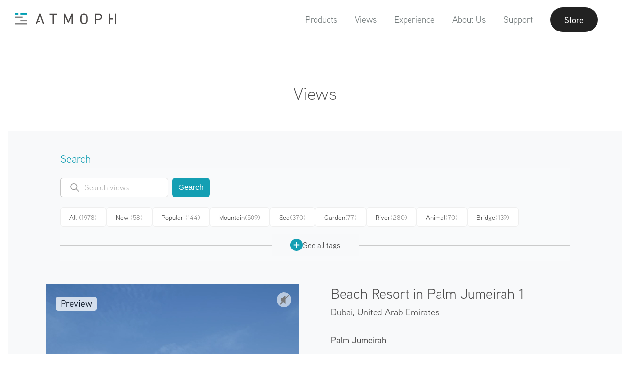

--- FILE ---
content_type: text/html; charset=utf-8
request_url: https://atmoph.com/en/views/pages/beach_resort_in_palm_jumeirah_1
body_size: 80093
content:
<!DOCTYPE html>
<html lang="en" class="">
  <head>
    <meta charset="utf-8" />
    <meta id="viewport" name="viewport" content="width=device-width,initial-scale=1" />
    <title>Beach Resort in Palm Jumeirah 1, Dubai | Atmoph Window</title>
    <link rel="canonical" href="https://atmoph.com/en/views/pages/beach_resort_in_palm_jumeirah_1" />
    <link rel="alternate" hreflang="en" href="https://atmoph.com/en/views/pages/beach_resort_in_palm_jumeirah_1" />
    <link rel="alternate" hreflang="ja" href="https://atmoph.com/ja/views/pages/beach_resort_in_palm_jumeirah_1" />
    <link rel="alternate" hreflang="zh-tw" href="https://atmoph.com/zhtw/views/pages/beach_resort_in_palm_jumeirah_1" />
    <link rel="alternate" hreflang="ko" href="https://atmoph.com/kr/views/pages/beach_resort_in_palm_jumeirah_1" />
    <link rel="alternate" hreflang="x-default" href="https://atmoph.com/views/pages/beach_resort_in_palm_jumeirah_1" />
    <meta name="description" content="Palm Jumeirah is a man-made island in the shape of a palm tree floating off the coast of Dubai. The 16 branches that extend from the central trunk are lined with elegant luxury villas, while the Crescent, the outer edge island which surrounds the palm tree, is home to a cluster of five-star hotels with extensive grounds. This is a major resort island that continues to evolve day by day, with gorgeous new spots opening one after another, including the world&#39;s largest fountain, the Palm Fountain, and the world&#39;s highest infinity pool, 200 meters above the ground. / A view from Atmoph Window - Beach Resort in Palm Jumeirah 1 （Dubai, United Arab Emirates）" />
    <meta name="format-detection" content="telephone=no">
    <meta property="og:url" content="https://atmoph.com/en/views/pages/beach_resort_in_palm_jumeirah_1" />
    <meta property="og:image" content="https://webres-atmoph.global.ssl.fastly.net/view_store/views/be/beach_resort_in_palm_jumeirah_1_og.jpg" />
    <meta property="og:title" content="Beach Resort in Palm Jumeirah 1, Dubai | Atmoph Window" />
    <meta property="og:description" content="Palm Jumeirah is a man-made island in the shape of a palm tree floating off the coast of Dubai. The 16 branches that extend from the central trunk are lined with elegant luxury villas, while the Crescent, the outer edge island which surrounds the palm tree, is home to a cluster of five-star hotels with extensive grounds. This is a major resort island that continues to evolve day by day, with gorgeous new spots opening one after another, including the world&#39;s largest fountain, the Palm Fountain, and the world&#39;s highest infinity pool, 200 meters above the ground. / A view from Atmoph Window - Beach Resort in Palm Jumeirah 1 （Dubai, United Arab Emirates）" />
    <meta property="og:type" content="website" />
    <meta property="og:site_name" content="Atmoph Window" />
    <meta name="facebook-domain-verification" content="trq1xjk9cf1zx2xkg9ajwe7gc0shvw" />
    <meta name="twitter:card" content="summary_large_image">
    <meta name="twitter:site" content="@atmoph" />
    <meta name="twitter:title" content="Beach Resort in Palm Jumeirah 1, Dubai | Atmoph Window" />
    <meta name="twitter:description" content="Palm Jumeirah is a man-made island in the shape of a palm tree floating off the coast of Dubai. The 16 branches that extend from the central trunk are lined with elegant luxury villas, while the Crescent, the outer edge island which surrounds the palm tree, is home to a cluster of five-star hotels with extensive grounds. This is a major resort island that continues to evolve day by day, with gorgeous new spots opening one after another, including the world&#39;s largest fountain, the Palm Fountain, and the world&#39;s highest infinity pool, 200 meters above the ground. / A view from Atmoph Window - Beach Resort in Palm Jumeirah 1 （Dubai, United Arab Emirates）" />
    <meta name="twitter:image" content="https://webres-atmoph.global.ssl.fastly.net/view_store/views/be/beach_resort_in_palm_jumeirah_1_og.jpg" />
    <link rel="apple-touch-icon" sizes="180x180" href="https://webres-atmoph.global.ssl.fastly.net/logo/app_icon_atmoph.png">
    <script src="//use.typekit.net/doj0qad.js"></script>
    <script>try{Typekit.load();}catch(e){}</script>
    <link rel="stylesheet" media="all" href="/assets/application-71c5079b195e5922bbc933ac142e158f8820f878d20f92bc9acfdea7dcc2b3dd.css" data-turbolinks-track="true" />
    <meta name="csrf-param" content="authenticity_token" />
<meta name="csrf-token" content="nQlXCvGm2fz/TA0Zfty876RZBMfRFnBsR3GFZFGTrr5whSNiCFVWzPJoRYbvZCSMjPycI+Zb8SSh7eiTcWwMDQ==" />
    <link rel="shortcut icon" type="image/x-icon" href="/assets/favicon-b7892bd81d177f01332420a481c1b74cf931822a54c79338b5716faa8f9e30a9.ico" />
    <!-- Google Tag Manager -->
    <script>(function(w,d,s,l,i){w[l]=w[l]||[];w[l].push({'gtm.start':
      new Date().getTime(),event:'gtm.js'});var f=d.getElementsByTagName(s)[0],
        j=d.createElement(s),dl=l!='dataLayer'?'&l='+l:'';j.async=true;j.src=
        'https://www.googletagmanager.com/gtm.js?id='+i+dl;f.parentNode.insertBefore(j,f);
    })(window,document,'script','dataLayer','GTM-5WB2NJN');</script>
    <!-- End Google Tag Manager -->
  </head>
  <body id="" class="single-byte en">
    <!-- Google Tag Manager (noscript) -->
    <noscript>
      <iframe src="https://www.googletagmanager.com/ns.html?id=GTM-5WB2NJN"
        height="0" width="0" style="display:none;visibility:hidden"></iframe>
    </noscript>
    <!-- End Google Tag Manager (noscript) -->
    <div class="l-frame">
    <svg xmlns="http://www.w3.org/2000/svg" style="position: absolute; width: 0; height: 0; visibility:hidden;" width="0" height="0"><defs/><symbol id="icon_4k" viewbox="0 0 80 50"><title>4k</title><g id="design"><path class="cls-1" d="M33.83 31.31v2.76h-1.74v-2.76h-6.94v-1.59l6.28-13.05h1.88L27 29.72h5.06v-4.94h1.74v4.94H36v1.59zM50.52 34.07l-5.3-9.26-3.67 4.4v4.86h-1.86v-17.4h1.86v10l8.12-10h2.27l-5.48 6.72 6.26 10.68z"/><path class="cls-1" d="M58.1 40.9H21.9a5.51 5.51 0 0 1-5.5-5.5V14.6a5.51 5.51 0 0 1 5.5-5.5h36.2a5.51 5.51 0 0 1 5.5 5.5v20.8a5.51 5.51 0 0 1-5.5 5.5zM21.9 10.1a4.5 4.5 0 0 0-4.5 4.5v20.8a4.5 4.5 0 0 0 4.5 4.5h36.2a4.5 4.5 0 0 0 4.5-4.5V14.6a4.5 4.5 0 0 0-4.5-4.5z"/></g></symbol><symbol id="icon_arrow_down" viewbox="0 0 23 21"><path id="pin_openarrow.svg" class="st0" d="M11.5 21L0 9.8l1.3-1.4 10.2 9.9 10.2-9.9L23 9.8 11.5 21zm0-8.4L0 1.4 1.3 0l10.2 9.9L21.7 0 23 1.4 11.5 12.6z"/></symbol><symbol id="icon_button" viewbox="0 0 45 64"><path id="pic_iftttbutton.svg" class="st0" d="M6.7 61.3H1.3c-.7 0-1.3.6-1.3 1.4 0 .7.6 1.3 1.3 1.3h42.4c.7 0 1.3-.6 1.3-1.3 0-.7-.5-1.4-1.3-1.4h-37zm30.9-31.7c0-.7-.6-1.3-1.3-1.3H8.7c-.7 0-1.3.6-1.3 1.3v20c0 .4-.3.7-.6.7H1.3c-.7 0-1.3.6-1.3 1.3 0 .7.6 1.3 1.3 1.3h42.4c.7 0 1.3-.6 1.3-1.3s-.6-1.3-1.3-1.3h-5.4c-.4 0-.7-.3-.7-.7v-20zM10.7 50.3c-.4 0-.7-.3-.7-.7V31.7c0-.4.3-.7.6-.7h23.7c.4 0 .7.3.7.7v17.9c0 .4-.3.7-.6.7H10.7zm10.5-49V18c0 .1-.1.3-.2.3s-.2 0-.2-.1l-6.9-7c-.5-.5-1.3-.5-1.9 0-.5.5-.5 1.4 0 1.9l9.6 9.8c.5.5 1.3.5 1.9 0l9.6-9.8c.5-.5.5-1.4 0-1.9s-1.3-.5-1.9 0l-6.9 7c-.1.1-.3.1-.4 0-.1-.1-.1-.2-.1-.2V1.3C23.7.6 23.1 0 22.4.1c-.7 0-1.2.5-1.2 1.2z"/></symbol><symbol id="icon_calendar" viewbox="0 0 80 50"><title>calendar</title><g id="design"><path class="cls-1" d="M35.25 10.5V5.57c-.2-.5.31-.9 1-.95.7 0 1.26.43 1.06.95v4.93c.2.53-.36.95-1.06.95-.7-.06-1.25-.45-1-.95zm7.93.94c.7 0 1.26-.42 1.06-.95V5.57c.2-.52-.36-.95-1.06-.95-.64 0-1.15.45-.95.95v4.93c-.23.5.3.89.94.94zm7 0c.7 0 1.26-.42 1.06-.95V5.57c.2-.52-.37-.95-1.06-.95-.64 0-1.15.45-.95.95v4.93c-.23.5.28.89.93.94zm-20.94 0c.7 0 1.26-.42 1.06-.95V5.57c.2-.52-.36-.95-1.06-.95-.64 0-1.14.45-.95.95v4.93c-.22.5.28.89.92.94zm7.13 23.26a5.28 5.28 0 0 0 6.83-.21 4.42 4.42 0 0 0 1.42-3.3 3.53 3.53 0 0 0-.76-2.28 3.43 3.43 0 0 0-2-1.21 3.35 3.35 0 0 0 1.09-5.54 4.37 4.37 0 0 0-3.33-1.33 5.16 5.16 0 0 0-2.19.46 3.71 3.71 0 0 0-1.52 1.25 5.81 5.81 0 0 0-.82 2.13l2.6.44a2.33 2.33 0 0 1 .62-1.46 1.68 1.68 0 0 1 1.23-.5 1.57 1.57 0 0 1 1.17.44 1.6 1.6 0 0 1 .44 1.18 1.77 1.77 0 0 1-.6 1.4 2.46 2.46 0 0 1-1.75.49L38.46 29a5.07 5.07 0 0 1 1.29-.21 1.82 1.82 0 0 1 1.39.62 2.4 2.4 0 0 1 .57 1.68 2.57 2.57 0 0 1-.6 1.79 2 2 0 0 1-2.85.11 2.56 2.56 0 0 1-.7-1.59l-2.73.33a4.49 4.49 0 0 0 1.54 2.97z"/><path class="cls-2" d="M51.93 40.11H28.1a2.4 2.4 0 0 1-2.4-2.4V18.62a2.4 2.4 0 0 1 2.4-2.4h23.83a2.4 2.4 0 0 1 2.4 2.4v19.09a2.4 2.4 0 0 1-2.4 2.4zM28.1 17a1.6 1.6 0 0 0-1.6 1.6v19.11a1.6 1.6 0 0 0 1.6 1.6h23.83a1.6 1.6 0 0 0 1.6-1.6V18.62a1.6 1.6 0 0 0-1.6-1.6z"/><path class="cls-2" d="M52.68 43.72H27.35a5.41 5.41 0 0 1-5.4-5.4v-26a5.41 5.41 0 0 1 5.4-5.4h.4v2.25a1.87 1.87 0 0 1-.23.77 1.72 1.72 0 0 0-.21.66 1.9 1.9 0 0 0 1.91 1.88 2.05 2.05 0 0 0 2.06-1.88 2.23 2.23 0 0 0-.16-.7 2.28 2.28 0 0 1-.17-.73V6.92h3.8v2.25a1.87 1.87 0 0 1-.23.77 1.72 1.72 0 0 0-.21.66 1.9 1.9 0 0 0 1.91 1.88 2.05 2.05 0 0 0 2.06-1.88 2.23 2.23 0 0 0-.16-.7 2.28 2.28 0 0 1-.17-.73V6.92h3.8v2.25a1.87 1.87 0 0 1-.23.77 1.72 1.72 0 0 0-.21.66 1.9 1.9 0 0 0 1.91 1.88 2.05 2.05 0 0 0 2.06-1.88 2.23 2.23 0 0 0-.16-.7 2.28 2.28 0 0 1-.17-.73V6.92h3.8v2.25a1.87 1.87 0 0 1-.23.77 1.72 1.72 0 0 0-.21.66 1.9 1.9 0 0 0 1.91 1.88 2.05 2.05 0 0 0 2.06-1.88 2.23 2.23 0 0 0-.16-.7 2.28 2.28 0 0 1-.17-.73V6.92h.73a5.41 5.41 0 0 1 5.4 5.4v26a5.41 5.41 0 0 1-5.4 5.4zm-25.73-36a4.61 4.61 0 0 0-4.2 4.58v26a4.61 4.61 0 0 0 4.6 4.6h25.33a4.61 4.61 0 0 0 4.6-4.6v-26a4.61 4.61 0 0 0-4.53-4.6v1.47a1.77 1.77 0 0 0 .12.47 2.87 2.87 0 0 1 .21 1 2.85 2.85 0 0 1-2.86 2.68 2.7 2.7 0 0 1-2.71-2.68 2.38 2.38 0 0 1 .29-1 1.49 1.49 0 0 0 .16-.43V7.72h-2.2v1.45a1.77 1.77 0 0 0 .12.47 2.87 2.87 0 0 1 .21 1 2.85 2.85 0 0 1-2.86 2.68 2.7 2.7 0 0 1-2.71-2.68 2.38 2.38 0 0 1 .29-1 1.49 1.49 0 0 0 .16-.43V7.72h-2.2v1.45a1.77 1.77 0 0 0 .12.47 2.87 2.87 0 0 1 .21 1 2.85 2.85 0 0 1-2.86 2.68 2.7 2.7 0 0 1-2.71-2.68 2.38 2.38 0 0 1 .29-1 1.49 1.49 0 0 0 .16-.43V7.72h-2.2v1.45a1.77 1.77 0 0 0 .12.47 2.87 2.87 0 0 1 .21 1 2.85 2.85 0 0 1-2.86 2.68 2.7 2.7 0 0 1-2.71-2.68 2.38 2.38 0 0 1 .29-1 1.49 1.49 0 0 0 .16-.43z"/></g></symbol><symbol id="icon_clock" viewbox="0 0 80 50"><title>clock</title><g id="design"><path class="cls-1" d="M40 6.64a18.15 18.15 0 1 0 18.17 18.15A18.17 18.17 0 0 0 40 6.64zm0 35.55a17.4 17.4 0 1 1 17.4-17.4A17.42 17.42 0 0 1 40 42.19zM47.7 20l-5.87 4a1.93 1.93 0 1 1-3.71.76 1.91 1.91 0 0 1 .47-1.25L33.21 16a.41.41 0 0 1 .67-.48L39.24 23a1.9 1.9 0 0 1 2.12.33l5.88-4.05a.41.41 0 1 1 .46.67z"/><path class="cls-1" d="M23.07 24.34h2.77a.41.41 0 0 1 0 .82h-2.75zM56.93 25.15h-2.76a.41.41 0 0 1 0-.82h2.77zM39.6 41.68v-2.77a.41.41 0 0 1 .82 0v2.76zM40.42 7.82v2.76a.41.41 0 0 1-.82 0V7.81z"/></g></symbol><symbol id="icon_door" viewbox="0 0 49 53"><path id="pic_iftttdoor.svg" class="st0" d="M22.3 23.8c-1.5 0-2.6 1.2-2.6 2.7 0 1.5 1.2 2.6 2.7 2.6 1.5 0 2.6-1.2 2.6-2.7-.1-1.4-1.3-2.6-2.7-2.6zM33 5.2h7.6c.2 0 .4.2.4.4v9.3c0 .5.4.9.9.9s.8-.4.9-.9V4.3c0-.5-.4-.9-.9-.9H33c-.5 0-.9.4-.9.9-.1.5.3.9.9.9-.1 0-.1 0 0 0zm8.9 33.6c-.5 0-.9.4-.9.9v11.1c0 .2-.2.4-.4.4H33c-.5 0-.9.4-.9.9s.4.9.9.9h8.9c.5 0 .9-.4.9-.9V39.7c0-.5-.4-.9-.9-.9zm6.8-12.1l-6.5-6.5c-.3-.3-.9-.3-1.3 0-.3.3-.3.9 0 1.3l4.7 4.6c.1.1.1.2 0 .3l-.1.1H30.7c-.2 0-.4-.2-.4-.4V.8c0-.4-.4-.8-.8-.8h-.1L.9 3.3c-.5.1-.9.5-.9 1v47.8c0 .5.4.9.9.9h28.5c.5 0 .9-.4.9-.9V28.6c0-.2.2-.4.4-.4h14.8c.1 0 .2.1.2.2 0 0 0 .1-.1.1L41 33.1c-.3.3-.3.9 0 1.3.3.3.9.3 1.3 0l6.5-6.5c.3-.3.3-.9-.1-1.2zM28.5 50.8c0 .2-.2.4-.4.4H2.2c-.2 0-.4-.2-.4-.4V5.5c0-.3.2-.5.4-.5L28 2c.2 0 .4.1.4.4l.1 48.4z"/></symbol><symbol id="icon_facebook" viewbox="0 0 12.14 22.54"><title>facebook</title><g id="&#x30EC;&#x30A4;&#x30E4;&#x30FC;_2" data-name="&#x30EC;&#x30A4;&#x30E4;&#x30FC; 2"><path class="cls-1" d="M8.67 4.3h3.47V0H8.67a5.44 5.44 0 0 0-5.2 5.63V7.8H0v4.3h3.47v10.44h4.34V12.11h4.34v-4.3H7.81V5.59c-.01-.73.45-1.29.86-1.29z" id="design"/></g></symbol><symbol id="icon_instagram" viewbox="0 0 23.82 23.81"><title>instagram</title><g id="&#x30EC;&#x30A4;&#x30E4;&#x30FC;_2" data-name="&#x30EC;&#x30A4;&#x30E4;&#x30FC; 2"><g id="design"><path class="cls-1" d="M20.76 0H3.06A3.07 3.07 0 0 0 0 3v17.76a3.06 3.06 0 0 0 3.06 3.05h17.7a3.06 3.06 0 0 0 3.06-3.05V3.06A3.07 3.07 0 0 0 20.76 0zM17 3.74a.91.91 0 0 1 .91-.91h2.16a.91.91 0 0 1 .91.91v2.17a.91.91 0 0 1-.91.91h-2.15a.9.9 0 0 1-.92-.91zm-5.1 3.07a5.1 5.1 0 1 1-5.1 5.1 5.1 5.1 0 0 1 5.11-5.1zm9.67 13.79a.94.94 0 0 1-.95.95H3.22a.94.94 0 0 1-.95-.95V10.2h2.46a7.24 7.24 0 0 0-.2 1.7 7.39 7.39 0 1 0 14.57-1.7h2.48v10.4z" id="Instagram_icon" data-name="Instagram icon"/></g></g></symbol><symbol id="icon_livestream" viewbox="0 0 80 50"><title>live</title><g id="design"><path class="cls-1" d="M40 14.52c-4.28 0-7.74 3.74-7.74 8.36 0 7.56 7.74 15.18 7.74 15.18s7.74-7.49 7.74-15.18c0-4.62-3.46-8.36-7.74-8.36zm0 8.88a2.41 2.41 0 1 1 2.41-2.4A2.41 2.41 0 0 1 40 23.4zM54.57 38a.6.6 0 0 1-.44-1 19.16 19.16 0 0 0 5.17-12.87 19.19 19.19 0 0 0-5.17-12.91.6.6 0 0 1 .89-.81 20.39 20.39 0 0 1 5.48 13.72 20.36 20.36 0 0 1-5.5 13.7.6.6 0 0 1-.43.17z"/><path class="cls-1" d="M57.89 41.06a.6.6 0 0 1-.44-1 23.74 23.74 0 0 0 6.37-15.92 23.33 23.33 0 0 0-6.37-15.95.6.6 0 0 1 .88-.81A24.84 24.84 0 0 1 65 24.13a24.94 24.94 0 0 1-6.68 16.73.6.6 0 0 1-.43.2zM25.41 38a.6.6 0 0 1-.45-.2 20.48 20.48 0 0 1-5.44-13.68A20.4 20.4 0 0 1 25 10.45a.6.6 0 0 1 .89.81 19.2 19.2 0 0 0-5.13 12.88A19.28 19.28 0 0 0 25.86 37a.6.6 0 0 1-.45 1z"/><path class="cls-1" d="M22.11 41a.6.6 0 0 1-.44-.2A24.84 24.84 0 0 1 15 24.13a24.62 24.62 0 0 1 6.66-16.72.6.6 0 0 1 .89.81 23.43 23.43 0 0 0-6.37 15.91A23.64 23.64 0 0 0 22.55 40a.6.6 0 0 1-.44 1zM51.24 35a.6.6 0 0 1-.44-1 14.63 14.63 0 0 0 4-9.88 14.65 14.65 0 0 0-3.94-9.88.6.6 0 0 1 .88-.81A15.84 15.84 0 0 1 56 24.13a15.82 15.82 0 0 1-4.27 10.69.6.6 0 0 1-.49.18zM28.75 35a.6.6 0 0 1-.44-.2A15.82 15.82 0 0 1 24 24.13a15.81 15.81 0 0 1 4.3-10.66.6.6 0 1 1 .88.81 14.61 14.61 0 0 0-3.94 9.85A14.63 14.63 0 0 0 29.19 34a.6.6 0 0 1-.44 1z"/></g></symbol><symbol id="icon_location" viewbox="0 0 55 55"><path id="pic_iftttlocation.svg" class="st0" d="M27 48.7c.2.3.5.4.8.2.1 0 .1-.1.2-.2l12.9-20.5c2-3.3 3.1-7 3.1-10.9C44 7.8 36.6 0 27.5 0S11 7.8 11 17.3c0 3.8 1.1 7.6 3.1 10.9L27 48.7zm.5-46.9c8.1 0 14.7 7 14.7 15.5 0 3.5-.9 6.9-2.8 9.8L27.7 45.7c-.1.1-.3.2-.4.1l-.1-.1-11.6-18.5c-1.8-3-2.8-6.4-2.8-9.8 0-8.6 6.6-15.6 14.7-15.6zm0 21.1c3.5 0 6.4-2.9 6.4-6.4 0-3.5-2.9-6.4-6.4-6.4-3.5 0-6.4 2.9-6.4 6.4 0 3.5 2.9 6.4 6.4 6.4zm0-11c2.5 0 4.6 2.1 4.6 4.6s-2.1 4.6-4.6 4.6c-2.5 0-4.6-2.1-4.6-4.6 0-2.5 2.1-4.6 4.6-4.6zm18.4 25.6c-.3-.5-.8-.8-1.3-.8h-4.2c-.5 0-.9.4-.9.9s.4.9.9.9H44c.3 0 .5.2.7.4l7.5 13.8c.1.1 0 .3-.1.4h-49c-.2 0-.3-.1-.3-.3v-.1l7.5-13.8c.1-.3.4-.4.7-.4h3.6c.5 0 .9-.4.9-.9s-.4-.9-.9-.9h-4.2c-.6 0-1.1.3-1.3.8l-9 16.7c-.1.3 0 .6.2.7.1.1.2.1.3.1h53.9c.3 0 .6-.2.6-.6 0-.1 0-.2-.1-.3l-9.1-16.6z"/></symbol><symbol id="icon_logo_atmoph" viewbox="0 0 175.59 19"><title>logo_white</title><g id="design"><path class="cls-1" d="M.4 16.59h21.01V19H.4zM.4 5.53h13.27v2.41H.4zM9.93 11.06h11.48v2.41H9.93zM9.93 0h11.48v2.41H9.93zM.4 0h6.02v2.41H.4zM60.44.57v2.06h5.07v15.83h2.25V2.63h5.06V.57H60.44zM98.74.57l-5.43 12.14L87.73.57h-2.19v17.89h2.26V5.86l4.49 9.74.05.11h1.85l4.48-9.84v12.59h2.25V.57h-2.18zM124.47 2.3a6.61 6.61 0 0 0-9.22 0c-1.7 1.71-1.7 3.43-1.7 7.22s0 5.51 1.7 7.22a6.61 6.61 0 0 0 9.22 0c1.7-1.71 1.7-3.43 1.7-7.22s0-5.52-1.7-7.22zm-4.61 14.25a4 4 0 0 1-2.86-1.19c-1-1.06-1.17-2.13-1.17-5.84s.14-4.78 1.17-5.84a4.09 4.09 0 0 1 5.77 0c1 1.06 1.17 2.14 1.17 5.84s-.14 4.78-1.17 5.84a4 4 0 0 1-2.91 1.19zM146 .57h-6.71v17.89h2.26v-7.2H146c3.35 0 5.6-2.15 5.6-5.36S149.33.57 146 .57zm-4.45 2.06h4.28c2.24 0 3.52 1.19 3.52 3.28s-1.35 3.3-3.54 3.3h-4.28zM165.42.57h-2.25v17.89h2.25v-7.98h4.84V8.42h-4.84V.57zM173.34.57h2.25v17.89h-2.25zM45.03.57h-1.84l-6.58 17.89h2.4l1.4-3.95h3.73V12.5h-3.02l3.01-8.47 5.05 14.43h2.41L45.03.57z"/></g></symbol><symbol id="icon_mail" viewbox="0 0 24.69 18.28"><title>mail</title><g id="&#x30EC;&#x30A4;&#x30E4;&#x30FC;_2" data-name="&#x30EC;&#x30A4;&#x30E4;&#x30FC; 2"><path class="cls-1" d="M.79 18.28H23.9a36.71 36.71 0 0 0-7.79-8.6 18.07 18.07 0 0 1-3.57 1.67.64.64 0 0 1-.39 0 18.19 18.19 0 0 1-3.57-1.67 36.65 36.65 0 0 0-7.79 8.6zM17.22 9a38.35 38.35 0 0 1 7.47 8.24V1.38A30.73 30.73 0 0 1 17.22 9zM0 1.37v15.84A38.22 38.22 0 0 1 7.47 9 30.75 30.75 0 0 1 0 1.37zM.59 0C1.8 1.84 6.2 8 12.35 10.1 18.49 8 22.89 1.84 24.11 0z" id="design"/></g></symbol><symbol id="icon_press" viewbox="0 0 32.35 28.36"><title>press</title><path class="cls-1" d="M32.35 1.81V8.2H0V1.81zm-30.41 8.3h28.47v18.25H1.94zm7.31 4.35a1.19 1.19 0 0 0 1.19 1.19H21.9a1.19 1.19 0 1 0 0-2.39H10.44a1.2 1.2 0 0 0-1.19 1.2z" id="design"/></symbol><symbol id="icon_rain" viewbox="0 0 67 62"><path id="pic_iftttrain.svg" class="st0" d="M34.6 60.9c0 .6.5 1.1 1.1 1.1.6 0 1.1-.5 1.1-1.1V34.3c0-.6-.5-1.1-1.1-1.1-.6 0-1.1.5-1.1 1.1v26.6zm-6.7-6.7c0 .6.4 1.2 1 1.2s1.1-.4 1.2-1V38.7c0-.6-.5-1.1-1.1-1.1-.6 0-1.1.5-1.1 1.1v15.5zm13.4-5.5c0 .6.5 1.1 1.1 1.1.6 0 1.1-.5 1.1-1.1v-10c0-.6-.5-1.1-1.1-1.1-.6 0-1.1.5-1.1 1.1v10zm13.9-32c-.4-.1-.7-.3-.8-.6-4-9.7-15.1-14.3-24.8-10.3-1.9.8-3.7 1.9-5.2 3.3-.2.2-.6.4-.9.3-1.1-.4-2.2-.5-3.3-.5C14 8.8 9 13.8 8.9 19.9c0 1.7.4 3.4 1.2 4.9.1.3.1.6-.2.8C6 29 5.6 35 9 38.9c1.8 2.1 4.4 3.2 7.2 3.2h7.3c.6 0 1.1-.5 1.1-1.1 0-.6-.5-1.1-1.1-1.1h-7.3c-4 0-7.2-3.2-7.2-7.2s3.2-7.2 7.2-7.2c.9 0 1.7.1 2.5.4l.6.2c.3.1.7 0 .9-.4 0-.1.1-.2 0-.3l-.1-.6c-.1-.5-.1-1.1-.1-1.6.2-9.2 7.7-16.7 17-16.6 7.1.1 13.3 4.5 15.7 11.2.2.6.8 1 1.5 1 5.8 0 10.6 4.7 10.6 10.5s-4.7 10.6-10.5 10.6H48c-.6 0-1.1.5-1.1 1.1 0 .6.5 1.1 1.1 1.1h6.1c7 .1 12.8-5.6 12.8-12.6.2-6.7-5-12.3-11.7-12.8zm-37.3 6.1c0 .3-.3.5-.6.5s-.7-.1-1-.1c-1.2 0-2.4.3-3.5.7-.3.1-.6 0-.7-.3-.6-1.2-.9-2.4-.8-3.7 0-4.9 4-8.8 8.9-8.8.5 0 1.1 0 1.6.1.2.1.3.3.2.5 0 0 0 .1-.1.1-2.5 3.2-3.9 7-4 11zm3.3-21.7c0-.6-.5-1.1-1.1-1.1-.6 0-1.1.5-1.1 1.1v4.4c0 .6.5 1.1 1.1 1.1.6 0 1.1-.5 1.1-1.1V1.1zM6.7 19.9c0-.6-.5-1.1-1.1-1.1H1.1c-.6 0-1.1.5-1.1 1.1 0 .6.5 1.1 1.1 1.1h4.5c.6 0 1.1-.5 1.1-1.1zm3.9-9.4c.4-.4.4-1 .1-1.4l-.1-.1-3.1-3.2c-.5-.4-1.2-.4-1.6 0-.5.4-.5 1.2 0 1.6L9 10.5c.4.4 1 .5 1.4.1.1 0 .2 0 .2-.1z"/></symbol><symbol id="icon_seek" viewbox="0 0 50 50"><title>caster_icon</title><path d="M1.94 8.74c-.52-.37-.94-.15-.94.49v31.32c0 .63.42.85.94.49l22.12-15.49a.76.76 0 0 0 0-1.32zM25.94 8.74c-.52-.37-.94-.15-.94.49v31.32c0 .63.42.85.94.49l22.12-15.49a.76.76 0 0 0 0-1.32z"/></symbol><symbol id="icon_sound" viewbox="0 0 80 50"><title>sound</title><g id="design"><path class="cls-1" d="M40.18 41.45l.12.07a2.27 2.27 0 0 0 1.31.4 1.86 1.86 0 0 0 2-1.64V9a1.86 1.86 0 0 0-2-1.64 2.29 2.29 0 0 0-1.3.39l-.18.12L28 16.15h-3.87a2.56 2.56 0 0 0-2.78 2.26v12.5a2.56 2.56 0 0 0 2.78 2.26h3.94zm1.42-.32a1.11 1.11 0 0 1-.45-.1l-.15-.09-12.57-8.48V16.87l.1-.07 12.59-8.53a1.14 1.14 0 0 1 .46-.1c.56 0 1.22.37 1.22.86v31.25c.02.48-.63.85-1.19.85zm-14-8.75h-3.47c-.94 0-2-.64-2-1.49V18.41c0-.85 1-1.49 2-1.49h3.51zM52 15.09a.5.5 0 0 0-.5.5.55.55 0 0 0 .27.46l.12.07a9.37 9.37 0 0 1-.07 17.09.54.54 0 0 0-.28.47.5.5 0 0 0 .5.5.49.49 0 0 0 .27-.09l.18-.12a10.38 10.38 0 0 0-.16-18.82.59.59 0 0 0-.33-.06z"/><path class="cls-1" d="M48 20.34a.5.5 0 0 0 0 1 3.31 3.31 0 0 1 0 6.62.5.5 0 0 0 0 1 4.31 4.31 0 0 0 0-8.61z"/></g></symbol><symbol id="icon_sound_off" viewbox="0 0 57 51.28"><title>&#x30A2;&#x30BB;&#x30C3;&#x30C8; 2</title><path d="M5 14.64a5 5 0 0 0-5 5v12a5 5 0 0 0 5 5h11.4L39 51.28V0L16.4 14.64zm-3 17v-12a3 3 0 0 1 3-3h11v18H5a3 3 0 0 1-3-3zm35 16L18 35.3V16L37 3.68zM51.41 25.64l5.29-5.29a1 1 0 0 0-1.41-1.41L50 24.22l-5.29-5.29a1 1 0 0 0-1.41 1.41l5.29 5.29-5.29 5.29a1 1 0 1 0 1.41 1.41L50 27.05l5.29 5.29a1 1 0 0 0 1.41-1.41z"/></symbol><symbol id="icon_sound_on" viewbox="0 0 59.21 51.28"><title>&#x30A2;&#x30BB;&#x30C3;&#x30C8; 1</title><path d="M5 14.64a5 5 0 0 0-5 5v12a5 5 0 0 0 5 5h11.4L39 51.28V0L16.4 14.64zm-3 17v-12a3 3 0 0 1 3-3h11v18H5a3 3 0 0 1-3-3zm35 16L18 35.3V16L37 3.68zM47.14 17.94a1 1 0 0 0-.9 1.79c.12.06 2.85 1.54 2.85 5.91s-2.74 5.85-2.85 5.91a1 1 0 0 0 .89 1.79c.16-.08 4-2 4-7.69S47.3 18 47.14 17.94z"/><path d="M52.15 11.58A1 1 0 0 0 51 13.25a15.58 15.58 0 0 1 6.17 12.39A15.39 15.39 0 0 1 51 38a1 1 0 1 0 1.11 1.66 17.53 17.53 0 0 0 0-28.11z"/></symbol><symbol id="icon_sunrise" viewbox="0 0 60 52"><path id="pic_iftttsunrise.svg" class="st0" d="M47.8 30c0-9.8-7.9-17.8-17.8-17.8-9.8 0-17.8 7.9-17.8 17.8 0 1.9.3 3.7.9 5.5.1.2 0 .4-.2.5H1c-.6 0-1 .4-1 1s.4 1 1 1h58c.6 0 1-.4 1-1s-.4-1-1-1H47.2c-.2 0-.4-.2-.3-.4v-.1c.6-1.8.9-3.6.9-5.5zm-3 5.5c-.1.3-.4.5-.7.5H15.9c-.3 0-.6-.2-.7-.5-3-8.2 1.1-17.3 9.3-20.3 8.2-3 17.3 1.1 20.3 9.3.7 1.8 1 3.6 1 5.5s-.4 3.7-1 5.5zM4 44c0 .5.4 1 .9 1H55c.6 0 1-.4 1-1s-.4-1-1-1H5c-.5 0-1 .4-1 1zm4 7c0 .5.4 1 .9 1H51c.6 0 1-.4 1-1s-.4-1-1-1H9c-.5 0-1 .4-1 1zM31 1c0-.6-.4-1-1-1s-1 .4-1 1v6c0 .6.4 1 1 1s1-.4 1-1V1zm22 28c-.6 0-1 .4-1 1s.4 1 1 1h6c.6 0 1-.4 1-1s-.4-1-1-1h-6zM8 30c0-.5-.4-1-.9-1H1c-.6 0-1 .4-1 1s.4 1 1 1h6c.5 0 1-.4 1-1zm6.4-15.6c.4-.4.4-1 0-1.4l-4.2-4.2c-.4-.4-1-.4-1.4 0-.4.4-.4 1 0 1.4l4.2 4.2c.4.4 1 .4 1.4 0zm36.8-4.2c.4-.4.4-1 0-1.4-.4-.4-1-.4-1.4 0L45.6 13c-.4.4-.4 1 0 1.4.4.4 1 .4 1.4 0l4.2-4.2z"/></symbol><symbol id="icon_twitter" viewbox="0 0 24.88 20.79"><title>twitter</title><g id="&#x30EC;&#x30A4;&#x30E4;&#x30FC;_2" data-name="&#x30EC;&#x30A4;&#x30E4;&#x30FC; 2"><g id="design"><path class="cls-1" d="M22.09 3.14A4.12 4.12 0 0 0 24 .37c-.58.8-3.16 1.23-3.16 1.23C18.67-1 15.35.37 15.35.37 11.45 1.76 12 6.28 12 6.28A13.89 13.89 0 0 1 1.54 1a5.51 5.51 0 0 0 1.4 6.8A5.78 5.78 0 0 1 .8 7.27c-.05 3.92 4 5.3 4 5.3-.37.05-2.11.05-2.11.05.9 3.2 4.69 3.52 4.69 3.52A10.94 10.94 0 0 1 0 18.44a12.09 12.09 0 0 0 9.7 2.13A14.78 14.78 0 0 0 19 15.3c4.27-5.49 2.85-10.13 3.53-10.4a13 13 0 0 0 2.33-2.38 6.62 6.62 0 0 1-2.77.62z" id="Shape_164" data-name="Shape 164"/></g></g></symbol><symbol id="icon_voice" viewbox="0 0 57 57"><path id="pic_iftttvoice.svg" class="st0" d="M0 43.2c0 .5.4 1 .9 1h10c.3 0 .5.2.5.5v12c0 .2.2.4.3.4.1 0 .2 0 .3-.1l10.5-12.3c.2-.2.5-.4.8-.4h21.4c.5 0 1-.4.9-1V12.5c0-.5-.4-1-.9-1H.9c-.5 0-1 .4-.9 1v30.7zm1.9-29.3c0-.3.2-.5.5-.5h40.9c.3 0 .5.2.5.5v27.8c0 .3-.2.5-.5.5H22.9c-.6 0-1.2.3-1.6.7L13.6 52c-.1.1-.2.1-.2 0l-.1-.1v-8.7c0-.5-.4-1-.9-1h-10c-.3 0-.5-.2-.5-.5V13.9zM12.4 0c-.5 0-1 .4-.9 1v7.7c0 .5.4 1 .9 1s1-.4 1-.9V2.4c0-.3.2-.5.5-.5h40.8c.3 0 .5.2.5.5v24c0 .3-.2.5-.5.5h-6.2c-.5 0-1 .4-1 1 0 .5.4.9 1 1h7.6c.5 0 1-.4.9-1V1c0-.5-.4-1-.9-1H12.4zm3.8 28.8c0-2.6-2.2-4.7-4.8-4.7-2.6 0-4.7 2.2-4.7 4.8 0 2.6 2.1 4.7 4.7 4.7s4.8-2.2 4.8-4.8zm-7.6 0c0-1.6 1.3-2.8 2.9-2.8 1.6 0 2.8 1.3 2.8 2.9 0 1.6-1.3 2.8-2.8 2.8-1.7 0-3-1.3-2.9-2.9zm14.2 4.8c2.7 0 4.8-2.1 4.8-4.8 0-2.7-2.1-4.8-4.7-4.8-2.7 0-4.8 2.1-4.8 4.8-.1 2.6 2.1 4.8 4.7 4.8zm0-7.7c1.6 0 2.9 1.3 2.9 2.8 0 1.6-1.3 2.9-2.8 2.9-1.6 0-2.9-1.3-2.9-2.8-.1-1.6 1.2-2.9 2.8-2.9zm11.4 7.7c2.7 0 4.8-2.1 4.8-4.8 0-2.7-2.1-4.8-4.7-4.8-2.7 0-4.8 2.1-4.8 4.8-.1 2.6 2.1 4.8 4.7 4.8zm0-7.7c1.6 0 2.9 1.3 2.9 2.8 0 1.6-1.3 2.9-2.8 2.9-1.6 0-2.9-1.3-2.9-2.8-.1-1.6 1.2-2.9 2.8-2.9z"/></symbol><symbol id="icon_weather" viewbox="0 0 80 50"><title>weather</title><g id="design"><path class="cls-1" d="M30.11 12.7a8.27 8.27 0 0 0-5.61 14.37 7.48 7.48 0 0 1 3.28-2 11.45 11.45 0 0 1 9.44-8.29 8.3 8.3 0 0 0-7.11-4.08zm-5.59 13.1l-.13-.15a7.38 7.38 0 0 1 11.05-9.77l.23.24-.32.09a12.36 12.36 0 0 0-8.28 8v.09h-.09a8.37 8.37 0 0 0-2.28 1.32zM41 19.17a11.13 11.13 0 0 0-10.7 8.23v.11h-.11a7.08 7.08 0 0 0 2 13.88h18.6a7.88 7.88 0 0 0 .51-15.75h-.12v-.11A11.17 11.17 0 0 0 41 19.17zm9.71 21.35H32.14a6.18 6.18 0 0 1-1.72-12.12 1.1 1.1 0 0 0 .76-.77 10.21 10.21 0 0 1 19.1-1.7 1.1 1.1 0 0 0 .92.63 7 7 0 0 1-.46 14z"/><path class="cls-1" transform="rotate(-88.1 30.032 7.39)" d="M27.33 6.89h5.41v1h-5.41z"/><path class="cls-1" transform="rotate(-41.24 39.453 11.78)" d="M36.75 11.28h5.41v1h-5.41z"/><path class="cls-1" transform="rotate(-45.01 20.39 11.262)" d="M19.89 8.56h1v5.41h-1z"/><path class="cls-1" transform="translate(-.68 .56)" d="M13.81 20.41h5.41v1h-5.41z"/><path class="cls-1" transform="rotate(-48.72 20.894 30.325)" d="M18.19 29.83h5.41v1h-5.41z"/></g></symbol><symbol id="icon_window" viewbox="0 0 56.2 55.43"><title>window</title><g id="design"><path class="cls-1" d="M52.21 5.63h-.67a5.59 5.59 0 0 0-1.75-1.38L41.63.36a2.82 2.82 0 0 0-2.75 0 2.82 2.82 0 0 0-1.19 2.48v2.79H18.47V2.84A2.82 2.82 0 0 0 17.28.36a2.83 2.83 0 0 0-2.75 0l-8.16 3.9a5.59 5.59 0 0 0-1.75 1.37H4a4 4 0 0 0-4 4v41.81a4 4 0 0 0 4 4h48.21a4 4 0 0 0 4-4V9.62a4 4 0 0 0-4-3.99zM39 2.84a1.56 1.56 0 0 1 .58-1.38 1.1 1.1 0 0 1 .6-.16 2.13 2.13 0 0 1 .9.23l8.16 3.9a3.51 3.51 0 0 1 .34.2H39zM6.93 5.43l8.16-3.9A2.14 2.14 0 0 1 16 1.3a1.1 1.1 0 0 1 .6.16 1.56 1.56 0 0 1 .58 1.38v2.79H6.59a3.54 3.54 0 0 1 .34-.2zm48 46a2.69 2.69 0 0 1-2.69 2.69H4a2.69 2.69 0 0 1-2.7-2.68V9.62A2.69 2.69 0 0 1 4 6.94h48.21a2.69 2.69 0 0 1 2.69 2.68z"/><path class="cls-1" d="M49.22 8.62H7a4 4 0 0 0-4 4v35.83a4 4 0 0 0 4 4h42.22a4 4 0 0 0 4-4V12.61a4 4 0 0 0-4-3.99zM7 51.14a2.69 2.69 0 0 1-2.69-2.69V12.61A2.69 2.69 0 0 1 7 9.92h10.2v31.65a6.53 6.53 0 0 1-2.46 4.71l-7 4.86zm3 0l5.45-3.79a7.77 7.77 0 0 0 3-5.78V9.92h19.24v31.65a7.77 7.77 0 0 0 3 5.78l5.45 3.79zm41.91-2.69a2.69 2.69 0 0 1-2.69 2.69h-.79l-7-4.86A6.53 6.53 0 0 1 39 41.57V9.92h10.22a2.69 2.69 0 0 1 2.69 2.69z"/></g></symbol></svg>

    <div id="header" class="header_aw103">
  <div class="white_background show-only-pc"></div>
  <header id="globalHeader" class="atmoph-global-header">
        <a class="logo" href="/en">
      <img src="https://webres-atmoph.global.ssl.fastly.net/assets/images/icon_atmophlogo.svg" alt="ATMOPH">
    </a>
    <nav>
      <div class="subnav small_padding show-only-pc">
        <a class="has-underline" href="/en/products/aw103">Products</a>

        <div class="extended_menu single_submenu product">
          <a class="submenu" href="/en/products/aw103">Atmoph Window Yo</a>          <a class="submenu" href="/en/products/starwars_scope">Atmoph Scope | Star Wars</a>          <a class="submenu" href="/en/products/history">Product History</a>        </div>
      </div>

      <div class="subnav xlarge_padding show-only-pc">
        <a class="has-underline show-only-pc" href="/en/views">Views</a>
        <div class="extended_menu single_submenu views">
          <div class="submenu second-nav">
            <span class="second-nav-title">Edition Pass</span>
            <div class="extended_menu2 product">
              <a href="/en/products/deathstranding">
                <div class="window_link">
                  <div class="window_link_title">
                    Edition Pass | DEATH <br>STRANDING
                  </div>
                  <div>
                    <img src="https://webres-atmoph.global.ssl.fastly.net/assets/images/headers/thumb_dsep1.png">
                  </div>
                </div>
              </a>
              <a href="/en/products/eps/dsep2">
                <div class="window_link">
                  <div class="window_link_title">
                    Edition Pass | DEATH <br>STRANDING Vol. 2
                  </div>
                  <div>
                    <img src="https://webres-atmoph.global.ssl.fastly.net/assets/images/headers/thumb_dsep2.png">
                  </div>
                </div>
              </a>
              <a href="/en/products/eps/opep1">
                <div class="window_link">
                  <div class="window_link_title">
                    Edition Pass | ONE PIECE
                  </div>
                  <div>
                    <img src="https://webres-atmoph.global.ssl.fastly.net/assets/images/headers/thumb_opep.png">
                  </div>
                </div>
              </a>
              <a href="/en/products/eps/strangerthings">
                <div class="window_link">
                  <div class="window_link_title window_link_smalltext">
                    Edition Pass | <br>Stranger Things
                  </div>
                  <div>
                    <img src="https://webres-atmoph.global.ssl.fastly.net/assets/images/headers/thumb_step.png">
                  </div>
                </div>
              </a>
            </div>
          </div>
          <a class="submenu second-menu" href="/en/views">View List</a>          <a class="submenu second-menu" href="/en/limitless">Limitless</a>        </div>
      </div>

      <div class="subnav small_padding show-only-pc">
        <a class="has-underline" href="/en/ourusers">Experience</a>
        <div class="extended_menu single_submenu interview">
          <a class="submenu" href="/en/ourusers">Our Users</a>          <a target="external" class="submenu" href="https://atmophhelp.zendesk.com/hc/articles/900000125883">Installation</a>
        </div>
      </div>

      <div class="subnav small_padding show-only-pc">
        <a class="has-underline" href="/en/about_us">About Us</a>
        <div class="extended_menu single_submenu about_us">
          <a class="submenu" href="/en/about_us#our_story">Story</a>          <a class="submenu" href="/en/about_us#our_team">Team</a>          <a target="external" class="submenu" href="https://adventure.atmoph.com/en">Blog</a>          <a class="submenu" href="/en/about_us#we_are_hiring">Jobs</a>          <a target="external" class="submenu" href="https://store.atmoph.com/en/blogs/news?currency_code=USD">News</a>          <a class="submenu" href="/en/press">Press</a>        </div>
      </div>

      <div class="subnav small_padding show-only-pc">
        <a target="external" rel="noopener" class="has-underline" href="https://atmophhelp.zendesk.com/">Support</a>
        <div class="extended_menu single_submenu support">
          <a target="external" class="submenu" href="https://atmophhelp.zendesk.com/">FAQ</a>          <a target="external" class="submenu" href="https://atmophhelp.zendesk.com/hc/en-us/community/topics">Community</a>        </div>
      </div>

        <a class="atmoph-button is-border-only top-menu" target="store" href="https://store.atmoph.com/en/?currency_code=USD">Store</a>
      <div class="mobile_menu_btn show-only-mobile">
        <svg xmlns="http://www.w3.org/2000/svg" height="24" viewBox="0 -960 960 960" width="24"><path d="M120-680v-80h720v80H120Zm0 480v-80h720v80H120Zm0-240v-80h720v80H120Z"/></svg>
      </div>
    </nav>

  </header>

  <div class="mobile_extended_menu show-only-mobile">
      <nav>
    <div class="mobile_close_menu_button">
      <svg xmlns="http://www.w3.org/2000/svg" width="15" height="15"><path d="M6.49 7.5L.21 13.79a.7.7 0 000 1 .7.7 0 001 0L7.5 8.51l6.29 6.28a.707.707 0 001-1L8.51 7.5l6.28-6.29a.7.7 0 000-1 .7.7 0 00-1 0L7.5 6.49 1.21.21a.7.7 0 00-1 0 .7.7 0 000 1z" fill="#404040" fill-rule="evenodd"/></svg>
    </div>

    <div class="submenu">
      <a class="submenu_txt" href="/en/products/aw103">Products</a>
      <div class="subitems">
        <a class="submenu_txt" href="/en/products/aw103">Atmoph Window Yo</a>
          <a class="submenu_txt" href="/en/products/starwars_scope">Atmoph Scope | Star Wars</a>        <a class="submenu_txt" href="/en/products/history">Product History</a>
      </div>
    </div>
    <div class="submenu">
      <a class="submenu_txt" href="/en/views">Views</a>      <div class="subitems">
        <div class="subitems-nav">Edition Pass
          <a href="/en/products/deathstranding">Edition Pass | DEATH STRANDING</a>
          <a href="/en/products/eps/dsep2">Edition Pass | DEATH STRANDING Vol. 2</a>
          <a href="/en/products/eps/opep1">Edition Pass | ONE PIECE</a>
          <a href="/en/products/eps/strangerthings">Edition Pass | Stranger Things</a>
        </div>
        <a class="submenu_txt" href="/en/views">View List</a>        <a class="submenu_txt" href="/en/limitless">Limitless</a>      </div>
    </div>
    <div class="submenu">
      <a class="submenu_txt" href="/en/ourusers">Experience</a>      <div class="subitems">
        <a class="submenu_txt" href="/en/ourusers">Our Users</a>        <a target="external" class="submenu_txt" href="https://atmophhelp.zendesk.com/hc/articles/900000125883">Installation</a>      </div>
    </div>
    <div class="submenu">
      <a class="submenu_txt" href="/en/about_us">About Us</a>
      <div class="subitems">
        <a class="submenu_txt" href="/en/about_us#our_story">Story</a>        <a class="submenu_txt" href="/en/about_us#our_team">Team</a>        <a target="external" class="submenu_txt" href="https://adventure.atmoph.com/en">Blog</a>        <a class="submenu_txt" href="/en/about_us#we_are_hiring">Jobs</a>        <a target="external" class="submenu_txt" href="https://store.atmoph.com/en/blogs/news?currency_code=USD">News</a>        <a class="submenu_txt" href="/en/press">Press</a>      </div>
    </div>
    <div class="submenu">
      <a target="external" rel="noopener" class="submenu_txt" href="https://atmophhelp.zendesk.com/">Support</a>
      <div class="subitems">
        <a target="external" class="submenu_txt" href="https://atmophhelp.zendesk.com/">FAQ</a>        <a target="external" class="submenu_txt" href="https://atmophhelp.zendesk.com/hc/en-us/community/topics">Community</a>      </div>
    </div>
  </nav>

  </div>

</div>


<script>
  function openMobileMenu (){
    mobileMenu.classList.add("show");

  }

  function closeMobileMenu (){
    mobileMenu.classList.remove("show");
  }

  mobileMenuBtn = document.querySelectorAll(".mobile_menu_btn");
  mobileMenu = document.querySelector(".mobile_extended_menu");
  mobileCloseButton = document.querySelector(".mobile_close_menu_button");

  mobileMenuBtn.forEach(item => {
    item.addEventListener('click', event => {
      if (!mobileMenu.classList.contains("show")) {
        openMobileMenu()
      }
    })
  });
  mobileCloseButton.addEventListener('click', closeMobileMenu);

  menuWhiteBackground = document.querySelector(".white_background");


  document.querySelectorAll(".subnav").forEach(item =>
    {
      item.addEventListener("mouseover", event => {
        item.classList.add("hover")

        if (item.classList.contains('small_padding')) {
          menuWhiteBackground.classList.add("small")
        }
        if (item.classList.contains('large_padding')) {
          menuWhiteBackground.classList.add("large")
        }
        if (item.classList.contains('xlarge_padding')) {
          menuWhiteBackground.classList.add("xlarge")
        }
        if(!!item.closest('#atmoph-fixed-header')) {
          menuWhiteBackground.classList.add("fixed")
        }
    })

    item.addEventListener("mouseout", event => {
      item.classList.remove("hover")

        if (item.classList.contains('small_padding')) {
          menuWhiteBackground.classList.remove("small")
        }
        if (item.classList.contains('large_padding')) {
          menuWhiteBackground.classList.remove("large")
        }
        if (item.classList.contains('xlarge_padding')) {
          menuWhiteBackground.classList.remove("xlarge")
        }
        if(!!item.closest('#atmoph-fixed-header')) {
          menuWhiteBackground.classList.remove("fixed")
        }
      })
    });



  document.querySelector(".mobile_close_menu_button").addEventListener("click", function(){
    closeMobileMenu()
  });


  var secondMenu = document.querySelectorAll(".second-menu");
  var header = document.getElementById("header");

  secondMenu.forEach(function(target) {
    target.addEventListener('mouseenter', function() {
      header.classList.add("hidden-second-nav")
    });

    target.addEventListener('mouseleave', function() {
        header.classList.remove("hidden-second-nav")
    });
  });
  
</script>


<section id="viewgallery_header">
  <h1 class="gallery_page_title atmoph-title"><a href="/en/views">Views</a></h1>

  <div class="is-gray l-content">

    <h2 class="atmoph-title is-sub is-capitalize is-pc">Search</h2>

    <div class="search_and_filter">


      <form class="form_tag" action="/en/views/search" accept-charset="UTF-8" method="get">
      
      <div class="search_form">
        <div class="form">
          <svg xmlns="http://www.w3.org/2000/svg" width="17.592" height="17.597" viewBox="0 0 17.592 17.597">
            <path id="Icon_ionic-ios-search" data-name="Icon ionic-ios-search" d="M21.886,20.816l-4.893-4.939a6.973,6.973,0,1,0-1.058,1.072L20.8,21.856a.753.753,0,0,0,1.063.027A.758.758,0,0,0,21.886,20.816ZM11.514,17.009A5.506,5.506,0,1,1,15.408,15.4,5.472,5.472,0,0,1,11.514,17.009Z" transform="translate(-4.5 -4.493)" fill="#959595"/>
          </svg>
          <input type="text" name="query" id="query" placeholder="Search views" autofocus="autofocus" />
        </div>
        <button type="submit" class="search_button">Search</button>
      </div>
</form>
      <div class="tags">
        <ul id="tags_list" class="tags_list">
          <li class="tags_item ">
            <a href="/en/views/tags/all">
              All 
              <span class="tags_count">(1978)</span>
            </a>
          </li>
          <li class="tags_item ">
            <a href="/en/views/tags/new">
              New 
              <span class="tags_count">(58)</span>
            </a>
          </li>
          <li class="tags_item ">
            <a href="/en/views/tags/popular">
              Popular 
              <span class="tags_count">(144)</span>
            </a>
          </li>
          <li class="tags_item ">
            <a href="/en/views/tags/mountain">Mountain<span class="tags_count">(509)</span></a>
          </li>
          <li class="tags_item ">
            <a href="/en/views/tags/sea">Sea<span class="tags_count">(370)</span></a>
          </li>
          <li class="tags_item ">
            <a href="/en/views/tags/garden">Garden<span class="tags_count">(77)</span></a>
          </li>
          <li class="tags_item ">
            <a href="/en/views/tags/river">River<span class="tags_count">(280)</span></a>
          </li>
          <li class="tags_item ">
            <a href="/en/views/tags/animal">Animal<span class="tags_count">(70)</span></a>
          </li>
          <li class="tags_item ">
            <a href="/en/views/tags/bridge">Bridge<span class="tags_count">(139)</span></a>
          </li>

          <li class="tags_item formation-tags">
            <a href="/en/views/tags/square2">
              Square 2              <span class="tags_count">(399)</span>
            </a>
          </li>
          <li class="tags_item formation-tags">
            <a href="/en/views/tags/wide4">
              Wide 4              <span class="tags_count">(290)</span>
            </a>
          </li>
          <li class="tags_item formation-tags">
            <a href="/en/views/tags/wide5">
              Wide 5              <span class="tags_count">(282)</span>
            </a>
          </li>

        </ul>
        <div class="tags_more"><a id="more_btn" href="#"><img src="https://webres-atmoph.global.ssl.fastly.net/assets/images/icon/more.svg">See all tags</a></div>

        <div id="all_tags" class="all_tags">
          <ul class="tags_list">
            <li class="tags_item ">
              <a href="/en/views/tags/night">
                Night                <span class="tags_count">(169)</span>
              </a>
            </li>
            <li class="tags_item ">
              <a href="/en/views/tags/city">
                City                <span class="tags_count">(422)</span>
              </a>
            </li>
            <li class="tags_item ">
              <a href="/en/views/tags/temple">
                Temple                <span class="tags_count">(52)</span>
              </a>
            </li>
            <li class="tags_item ">
              <a href="/en/views/tags/snow">
                Snow                <span class="tags_count">(147)</span>
              </a>
            </li>
            <li class="tags_item ">
              <a href="/en/views/tags/woods">
                Woods                <span class="tags_count">(255)</span>
              </a>
            </li>
            <li class="tags_item ">
              <a href="/en/views/tags/hill">
                Hill                <span class="tags_count">(91)</span>
              </a>
            </li>
            <li class="tags_item ">
              <a href="/en/views/tags/castle">
                Castle                <span class="tags_count">(29)</span>
              </a>
            </li>
            <li class="tags_item ">
              <a href="/en/views/tags/world_heritage">
                World Heritage                <span class="tags_count">(238)</span>
              </a>
            </li>
            <li class="tags_item ">
              <a href="/en/views/tags/bird">
                Bird                <span class="tags_count">(69)</span>
              </a>
            </li>
            <li class="tags_item ">
              <a href="/en/views/tags/car">
                Car                <span class="tags_count">(318)</span>
              </a>
            </li>
            <li class="tags_item ">
              <a href="/en/views/tags/desert">
                Desert                <span class="tags_count">(35)</span>
              </a>
            </li>
            <li class="tags_item ">
              <a href="/en/views/tags/cg">
                CG                <span class="tags_count">(32)</span>
              </a>
            </li>
            <li class="tags_item ">
              <a href="/en/views/tags/space">
                Space                <span class="tags_count">(7)</span>
              </a>
            </li>
            <li class="tags_item ">
              <a href="/en/views/tags/cloud">
                Cloud                <span class="tags_count">(135)</span>
              </a>
            </li>
            <li class="tags_item ">
              <a href="/en/views/tags/dawn">
                Dawn                <span class="tags_count">(49)</span>
              </a>
            </li>
            <li class="tags_item ">
              <a href="/en/views/tags/fish">
                Fish                <span class="tags_count">(27)</span>
              </a>
            </li>
            <li class="tags_item ">
              <a href="/en/views/tags/windmill">
                Windmill                <span class="tags_count">(8)</span>
              </a>
            </li>
            <li class="tags_item ">
              <a href="/en/views/tags/music">
                Music                <span class="tags_count">(19)</span>
              </a>
            </li>
            <li class="tags_item ">
              <a href="/en/views/tags/wind">
                Wind                <span class="tags_count">(80)</span>
              </a>
            </li>
            <li class="tags_item ">
              <a href="/en/views/tags/pond">
                Pond                <span class="tags_count">(45)</span>
              </a>
            </li>
            <li class="tags_item ">
              <a href="/en/views/tags/architecture">
                Architecture                <span class="tags_count">(151)</span>
              </a>
            </li>
            <li class="tags_item ">
              <a href="/en/views/tags/next_room">
                Next Room                <span class="tags_count">(58)</span>
              </a>
            </li>

            <li class="tags_item">
              <a href="/en/views/tags/square2">
                Square 2                <span class="tags_count">(399)</span>
              </a>
            </li>
            <li class="tags_item">
              <a href="/en/views/tags/wide4">
                Wide 4                <span class="tags_count">(290)</span>
              </a>
            </li>
            <li class="tags_item">
              <a href="/en/views/tags/wide5">
                Wide 5                <span class="tags_count">(282)</span>
              </a>
            </li>

          </ul>
          <div class="tags_close"><a id="close_btn" href="#"><img src="https://webres-atmoph.global.ssl.fastly.net/assets/images/icon/close.svg">Close tags</a></div>
        </div>
      </div>
      

    </div>
  </div>
</section>

<script>

  function hide_broken_link(_this, status){
    _this.style.display = 'none';
  }

  function set_base_image(_this) {
    _this.src = "https://webres-atmoph.global.ssl.fastly.net/view_store/common/base_image.jpg"
  }

  var form = document.querySelectorAll("form")
  errorMsg = document.querySelectorAll(".error_messsage")
  form.forEach(form => {
    form.addEventListener('mousedown', (e) => {
      errorMsg.forEach(errorMsg => {errorMsg.style.display = "none";})
    });
  });

  const more_btn = document.getElementById('more_btn');
  const close_btn = document.getElementById('close_btn');
  const all_tags = document.getElementById('all_tags');
  more_btn.addEventListener('click', (e) => {
    more_btn.parentNode.classList.add('hide');
    all_tags.classList.add('show');
    e.preventDefault();
  });
  
  close_btn.addEventListener('click', (e) => {
    more_btn.parentNode.classList.remove('hide');
    all_tags.classList.remove('show');
    e.preventDefault();
  });


</script>



<section id="view-gallery-show">
  <div class="is-gray l-content small-margin bottom-padding">
    <section class="section_landscape is-gray single_page">
      <div class="landscape_video">
        <video class="preview" poster="https://webres-atmoph.global.ssl.fastly.net/view_store/embed/beach_resort_in_palm_jumeirah_1/thumbnail.jpg"
  preload="metadata" autoplay muted loop playsinline disablepictureinpicture>
  <source src="https://webres-atmoph.global.ssl.fastly.net/view_store/embed/beach_resort_in_palm_jumeirah_1/preview.mp4" type="video/mp4" media="(min-width: 768px)">
  <source src="https://webres-atmoph.global.ssl.fastly.net/view_store/embed/beach_resort_in_palm_jumeirah_1/preview_s.mp4" type="video/mp4">
</video>

  
        <div class="video_overlay">
          <svg version="1.1" id="Layer_1" xmlns="http://www.w3.org/2000/svg" xmlns:xlink="http://www.w3.org/1999/xlink" x="0" y="0" viewBox="0 0 90 30" xml:space="preserve"><style>.st0{fill:#fff}</style><path d="M5.15 3.92h78.26v20.84H5.15z"/><defs><path id="SVGID_1_" d="M-480.36-215.85h1366v768h-1366z"/></defs><clipPath id="SVGID_2_"><use xlink:href="#SVGID_1_" overflow="visible"/></clipPath><path class="st0" d="M35.11 12.62c-1.04 0-1.92.58-2.3 1.48-.22.54-.26.84-.3 1.64h5.2c-.04-.8-.08-1.1-.3-1.64-.38-.9-1.26-1.48-2.3-1.48M59.11 12.62c-1.04 0-1.92.58-2.3 1.48-.22.54-.26.84-.3 1.64h5.2c-.04-.8-.08-1.1-.3-1.64-.38-.9-1.26-1.48-2.3-1.48M17.62 8.47h-3.64v5.66h3.64c1.78 0 3.02-.96 3.02-2.84s-1.24-2.82-3.02-2.82"/><path class="st0" d="M85 0H5C2.24 0 0 2.24 0 5v20c0 2.76 2.24 5 5 5h80c2.76 0 5-2.24 5-5V5c0-2.76-2.24-5-5-5M17.75 15.5h-3.78v5.86h-1.52V7.11h5.3c2.6 0 4.4 1.62 4.4 4.18.01 2.57-1.79 4.21-4.4 4.21m11.55-2.1c-.54-.54-.94-.72-1.7-.72-1.44 0-2.36 1.14-2.36 2.64v6.04H23.8v-9.84h1.44v1.2c.54-.82 1.62-1.32 2.76-1.32.94 0 1.66.22 2.36.92L29.3 13.4zm9.85 3.42h-6.64c0 2.16 1.02 3.4 2.9 3.4 1.14 0 1.8-.34 2.58-1.12l.98.86c-1 1-1.92 1.52-3.6 1.52-2.6 0-4.3-1.56-4.3-5.04 0-3.18 1.54-5.04 4.04-5.04 2.54 0 4.04 1.84 4.04 4.76v.66zm5.96 4.54h-1.28l-3.6-9.84h1.56l2.68 7.9 2.7-7.9h1.56l-3.62 9.84zm7.48 0h-1.44v-9.84h1.44v9.84zm.1-12.65h-1.62V7.09h1.62v1.62zm10.46 8.11h-6.64c0 2.16 1.02 3.4 2.9 3.4 1.14 0 1.8-.34 2.58-1.12l.98.86c-1 1-1.92 1.52-3.6 1.52-2.6 0-4.3-1.56-4.3-5.04 0-3.18 1.54-5.04 4.04-5.04 2.54 0 4.04 1.84 4.04 4.76v.66zm12.63 4.54h-1.34l-2.58-7.64-2.56 7.64h-1.34l-3.12-9.84h1.56l2.26 7.9 2.58-7.9h1.24l2.6 7.9 2.24-7.9h1.56l-3.1 9.84z"/></svg>
        </div>
        <div id="sound" class="muted">
          <svg xmlns="http://www.w3.org/2000/svg" viewBox="0 0 215.5 346.4"><style>.st1{display:inline}</style><path d="M215.5 12.6c0-4.5-2.6-8.9-6.7-10.8-4.3-2.2-9.1-1.4-12.7 1.4L59.5 106.5l-35.6.5c-7.4 0-13.9 3.4-18.2 8.6-3.6 4.1-5.7 9.6-5.7 15.3v95.8c0 13.2 10.8 23.9 23.9 23.9h55.6l116.6 93.1c2.2 1.7 4.8 2.6 7.4 2.6 1.7 0 3.6-.5 5.3-1.2 4.1-1.9 6.7-6.2 6.7-10.8V12.6z" id="Layer_2"/></svg>
        </div>
        <p class="copyright_txt"><span>©️</span> 2026 Atmoph Inc.</p>
      </div>
      <section class="landscape_details">
        <div class="detail left">
          <div class="atmoph-title is-sub view_name">
            Beach Resort in Palm Jumeirah 1
          </div>
          <div class="view_place">
            <p>
              Dubai,
              <a class="country_link" href="/en/views/countries/AE">
                United Arab Emirates
              </a>
            </p>
          </div>

            <div class="viewpedia_cont">

              <div class="viewpedia-text en">
                <p class="title">Palm Jumeirah</p>
                <p class="desc">Palm Jumeirah is a man-made island in the shape of a palm tree floating off the coast of Dubai. The 16 branches that extend from the central trunk are lined with elegant luxury villas, while the Crescent, the outer edge island which surrounds the palm tree, is home to a cluster of five-star hotels with extensive grounds. This is a major resort island that continues to evolve day by day, with gorgeous new spots opening one after another, including the world&#39;s largest fountain, the Palm Fountain, and the world&#39;s highest infinity pool, 200 meters above the ground.</p>
              </div>
            </div>

        </div>

        <div class="detail right">
          <div class="view-info-box">

            <div class="info-row header first">
              <h1>Filmed by</h1>
            </div>
            <div class="info-row body">
              <div class="videographer">
                <div class="image">
                  <a href="/en/views/videographers/Kyohi_Kang"><img src="https://site-images.atmoph.com/view_store/videographers/v1/kyohi_kang.jpg"></a>
                </div>
                <div class="name">
                  <div class="item large">
                    <a href="/en/views/videographers/Kyohi_Kang">Kyohi Kang (Atmoph)</a>
                  </div>
                </div>
              </div>
            </div>

            <div class="info-row header">
              <h1>Tags</h1>
            </div>
            <div class="info-row body">
              <div class="video_tags">
                    <div class="tag is-link">
                      <a href="/en/views/tags/beach">
                        Beach
                      </a>
                    </div>
                    <div class="tag is-link">
                      <a href="/en/views/tags/hotel">
                        Hotel
                      </a>
                    </div>
                    <div class="tag is-link">
                      <a href="/en/views/tags/palm_tree">
                        Palm_tree
                      </a>
                    </div>
                    <div class="tag is-link">
                      <a href="/en/views/tags/people">
                        People
                      </a>
                    </div>
                    <div class="tag is-link">
                      <a href="/en/views/tags/pool">
                        Pool
                      </a>
                    </div>
                    <div class="tag is-link">
                      <a href="/en/views/tags/resort">
                        Resort
                      </a>
                    </div>
                    <div class="tag is-link">
                      <a href="/en/views/tags/sea">
                        Sea
                      </a>
                    </div>
                    <div class="tag is-link">
                      <a href="/en/views/tags/summer">
                        Summer
                      </a>
                    </div>
                    <div class="tag is-link">
                      <a href="/en/views/tags/tree">
                        Tree
                      </a>
                    </div>
                  <div class="tag is-link">
                    <a href="/en/views/countries/AE">
                      United Arab Emirates
                    </a>
                  </div>
              </div>
            </div>

            <div class="info-row">
              <div class="panorama video_tags">
                <div class="header">
                  <h1>Supported Panorama Group</h1>
                </div>
                <div class="formations body">
                  <div class="tag is-link"><a href="/en/views/tags/all?type=single">Single</a></div>
                  <div class="tag is-link"><a href="/en/views/tags/square2">Square 2</a></div>
                </div>
              </div>
            </div>

            <div class="info-row body">
              <div class="video-date">
                <div class="header">
                  <h1>Filmed Date</h1>
                </div>
                <div>2022/08/02</div>
              </div>
              <div class="video-date">
                <div class="header">
                  <h1>Released Date</h1>
                </div>
                <div>2022/09/01</div>
              </div>
            </div>

            <div class="info-row header last">
              <div class="social-head">
                <h1>Share</h1>
              </div>
              <div class="social-body">

                <ul class="SNS">
                  <div class="sns_icon_cont">
                    <li class="twitter sns_icon">
                      <a href="https://twitter.com/share?hashtags=atmophviews&amp;text=Here%27s+my+favorite+view+from+Atmoph+Window%21+-+Beach+Resort+in+Palm+Jumeirah+1+%2F+Dubai%2C+United+Arab+Emirates&amp;url=https%3A%2F%2Fatmoph.com%2Fen%2Fviews%2Fpages%2Fbeach_resort_in_palm_jumeirah_1%3Futm_source%3Dtwitter%26utm_medium%3Dshare-button%26utm_campaign%3Dviews-web" target="_blank">
                        <svg xmlns="http://www.w3.org/2000/svg" viewBox="0 0 130 116.445"><path d="M24.03,12.349H40.29l65.681,91.745H89.711ZM108.868,0,73.625,37.7,46.637,0H0L47.211,65.946,0,116.444H17.052L54.607,76.275l28.757,40.169H130L81.019,48.025,125.92,0Z"/></svg>
                      </a>
                    </li>
                    <li class="facebook sns_icon">
                      <a href="https://www.facebook.com/sharer/sharer.php?u=https://atmoph.com/en/views/pages/beach_resort_in_palm_jumeirah_1?utm_source=facebook&utm_medium=share-button&utm_campaign=views-web" target="_blank"">
                        <svg xmlns="http://www.w3.org/2000/svg" viewBox="0 0 9.8 18.3"><path d="M7 3.5h2.8V0H7C4.6.1 2.7 2.1 2.8 4.6v1.8H0v3.5h2.8v8.5h3.5V9.8h3.5V6.3H6.3V4.5c0-.6.4-1 .7-1z"/></svg>
                      </a>
                    </li>
                      <div id="urlButton" class="url_link sns_icon btn" data-clipboard-action="copy" data-clipboard-text="https://atmoph.com/en/views/pages/beach_resort_in_palm_jumeirah_1/?utm_source=unknown&amp;utm_medium=url-copy&amp;utm_campaign=views-web">
                        <div id="tooltip">copied</div>
                        <svg xmlns="http://www.w3.org/2000/svg" viewBox="0 0 80 80"><path d="M19.97 78.71c-4.48 0-8.68-1.74-11.83-4.88-6.53-6.53-6.53-17.14 0-23.67l8.87-8.87c3.15-3.15 7.35-4.88 11.83-4.88s8.68 1.73 11.83 4.88c6.53 6.53 6.53 17.14 0 23.67l-8.87 8.87c-3.14 3.15-7.35 4.88-11.83 4.88zm-9-25.72C6 57.95 6 66.03 10.97 71c2.39 2.39 5.59 3.71 9.01 3.71 3.41 0 6.61-1.32 9.01-3.71l8.87-8.87c4.97-4.97 4.97-13.04 0-18.01-2.39-2.39-5.59-3.71-9.01-3.71-3.41 0-6.61 1.32-9.01 3.71l-8.87 8.87zM52.89 44.01c-4.29 0-8.57-1.63-11.83-4.89-3.15-3.15-4.88-7.35-4.88-11.83s1.73-8.68 4.88-11.83l8.87-8.87c3.15-3.15 7.35-4.88 11.83-4.88s8.68 1.73 11.83 4.88c6.52 6.52 6.52 17.14 0 23.67l-8.87 8.87a16.701 16.701 0 01-11.83 4.88zm8.87-38.32c-3.41 0-6.61 1.32-9.01 3.71l-8.87 8.87c-2.39 2.39-3.71 5.59-3.71 9.01s1.32 6.61 3.71 9.01S49.48 40 52.89 40s6.61-1.32 9-3.71l8.87-8.87c4.96-4.97 4.96-13.05 0-18.01-2.39-2.4-5.58-3.72-9-3.72z"/><path d="M26.18 56.23c-.5 0-1-.19-1.39-.56-.8-.77-.82-2.03-.05-2.83l28.27-29.37c.77-.8 2.03-.82 2.83-.05.8.77.82 2.03.05 2.83L27.62 55.62c-.39.41-.91.61-1.44.61z"/></svg>
                      </div>
                  </div>
                </ul>
              </div>
            </div>



          </div>
        </div>

      </section>

    </section>

    <section id="section_map">
      <h1 class="section_title atmoph-title is-sub">Map</h1>
      <div class="map">
        <iframe src="https://maps.google.co.jp/maps?output=embed&z=6&hl=en&q=25.139055,55.134632" height="100%" width="100%" frameborder="0" style="border:0;" allowfullscreen="" class="google_maps"></iframe>
      </div>
    </section>

      <section class="section-gallery">
        <h1 class="section_title atmoph-title is-sub">Nearby Views</h1>
        <div class="category_thumbnails small_thumbnail">
                <div class="category_thumbnail_container single">
                  <a class="thumbnail_box" href="/en/views/pages/palm_jumeirah_2">
                    <div class="thumbnail">
                      <img src="https://webres-atmoph.global.ssl.fastly.net/view_store/common/base_image.jpg" class="base_image">
                      <img src="https://webres-atmoph.global.ssl.fastly.net/view_store/views/pa/palm_jumeirah_2_m.jpg" class="thumbnail_image" onerror="hide_broken_link(this, 'error')">
                    </div>
                  </a>
                  <div class="thumbnail_infos">
                    <a class="strong overflow-dots" href="/en/views/pages/palm_jumeirah_2">
                      Palm Jumeirah 2
                    </a>
                    <a class="overflow-dots country_link" href="/en/views/countries/AE">
                      United Arab Emirates
                    </a>
                  </div>
                </div>

                <div class="category_thumbnail_container single">
                  <a class="thumbnail_box" href="/en/views/pages/burj_al_arab">
                    <div class="thumbnail">
                      <img src="https://webres-atmoph.global.ssl.fastly.net/view_store/common/base_image.jpg" class="base_image">
                      <img src="https://webres-atmoph.global.ssl.fastly.net/view_store/views/bu/burj_al_arab_m.jpg" class="thumbnail_image" onerror="hide_broken_link(this, 'error')">
                    </div>
                  </a>
                  <div class="thumbnail_infos">
                    <a class="strong overflow-dots" href="/en/views/pages/burj_al_arab">
                      Burj Al Arab
                    </a>
                    <a class="overflow-dots country_link" href="/en/views/countries/AE">
                      United Arab Emirates
                    </a>
                  </div>
                </div>

                <div class="category_thumbnail_container panorama">
                  <a class="panorama_mask" href="/en/views/pages/night_view_of_burj_khalifa_2">
                    <span class="icon"><img src="https://webres-atmoph.global.ssl.fastly.net/assets/images/icon/panorama.svg"></span>
                    <div class="panorama_items">
                      <div class="thumbnail_box panorama">
                        <div class="thumbnail">
                          <img src="https://webres-atmoph.global.ssl.fastly.net/view_store/common/base_image.jpg" class="base_image">
                          <img src="https://webres-atmoph.global.ssl.fastly.net/view_store/views/ni/night_view_of_burj_khalifa_2_m.jpg" class="thumbnail_image" onerror="hide_broken_link(this, 'error')">
                        </div>
                      </div>
                      <div class="thumbnail_box panorama">
                        <div class="thumbnail">
                          <img src="https://webres-atmoph.global.ssl.fastly.net/view_store/common/base_image.jpg" class="base_image">
                          <img src="https://webres-atmoph.global.ssl.fastly.net/view_store/views/ni/night_view_of_burj_khalifa_2_pos2_m.jpg" class="thumbnail_image" onerror="hide_broken_link(this, 'error')">
                        </div>
                      </div>
                      <div class="thumbnail_box panorama">
                        <div class="thumbnail">
                          <img src="https://webres-atmoph.global.ssl.fastly.net/view_store/common/base_image.jpg" class="base_image">
                          <img src="https://webres-atmoph.global.ssl.fastly.net/view_store/views/ni/night_view_of_burj_khalifa_2_pos3_m.jpg" class="thumbnail_image" onerror="hide_broken_link(this, 'error')">
                        </div>
                      </div>
                    </div>
                  </a>
                  <div class="thumbnail_infos">
                    <a class="strong overflow-dots" href="/en/views/pages/night_view_of_burj_khalifa_2">
                      Night View of Burj Khalifa 2
                    </a>
                    <a class="overflow-dots country_link" href="/en/views/countries/AE">
                      United Arab Emirates
                    </a>
                  </div>
                </div>
                <div class="category_thumbnail_container single">
                  <a class="thumbnail_box" href="/en/views/pages/dubai_frame">
                    <div class="thumbnail">
                      <img src="https://webres-atmoph.global.ssl.fastly.net/view_store/common/base_image.jpg" class="base_image">
                      <img src="https://webres-atmoph.global.ssl.fastly.net/view_store/views/du/dubai_frame_m.jpg" class="thumbnail_image" onerror="hide_broken_link(this, 'error')">
                    </div>
                  </a>
                  <div class="thumbnail_infos">
                    <a class="strong overflow-dots" href="/en/views/pages/dubai_frame">
                      Dubai Frame
                    </a>
                    <a class="overflow-dots country_link" href="/en/views/countries/AE">
                      United Arab Emirates
                    </a>
                  </div>
                </div>

                <div class="category_thumbnail_container single">
                  <a class="thumbnail_box" href="/en/views/pages/burj_khalifa_1">
                    <div class="thumbnail">
                      <img src="https://webres-atmoph.global.ssl.fastly.net/view_store/common/base_image.jpg" class="base_image">
                      <img src="https://webres-atmoph.global.ssl.fastly.net/view_store/views/bu/burj_khalifa_1_m.jpg" class="thumbnail_image" onerror="hide_broken_link(this, 'error')">
                    </div>
                  </a>
                  <div class="thumbnail_infos">
                    <a class="strong overflow-dots" href="/en/views/pages/burj_khalifa_1">
                      Burj Khalifa 1
                    </a>
                    <a class="overflow-dots country_link" href="/en/views/countries/AE">
                      United Arab Emirates
                    </a>
                  </div>
                </div>

                <div class="category_thumbnail_container panorama">
                  <a class="panorama_mask" href="/en/views/pages/burj_khalifa_2">
                    <span class="icon"><img src="https://webres-atmoph.global.ssl.fastly.net/assets/images/icon/panorama.svg"></span>
                    <div class="panorama_items">
                      <div class="thumbnail_box panorama">
                        <div class="thumbnail">
                          <img src="https://webres-atmoph.global.ssl.fastly.net/view_store/common/base_image.jpg" class="base_image">
                          <img src="https://webres-atmoph.global.ssl.fastly.net/view_store/views/bu/burj_khalifa_2_m.jpg" class="thumbnail_image" onerror="hide_broken_link(this, 'error')">
                        </div>
                      </div>
                      <div class="thumbnail_box panorama">
                        <div class="thumbnail">
                          <img src="https://webres-atmoph.global.ssl.fastly.net/view_store/common/base_image.jpg" class="base_image">
                          <img src="https://webres-atmoph.global.ssl.fastly.net/view_store/views/bu/burj_khalifa_2_pos2_m.jpg" class="thumbnail_image" onerror="hide_broken_link(this, 'error')">
                        </div>
                      </div>
                      <div class="thumbnail_box panorama">
                        <div class="thumbnail">
                          <img src="https://webres-atmoph.global.ssl.fastly.net/view_store/common/base_image.jpg" class="base_image">
                          <img src="https://webres-atmoph.global.ssl.fastly.net/view_store/views/bu/burj_khalifa_2_pos3_m.jpg" class="thumbnail_image" onerror="hide_broken_link(this, 'error')">
                        </div>
                      </div>
                    </div>
                  </a>
                  <div class="thumbnail_infos">
                    <a class="strong overflow-dots" href="/en/views/pages/burj_khalifa_2">
                      Burj Khalifa 2
                    </a>
                    <a class="overflow-dots country_link" href="/en/views/countries/AE">
                      United Arab Emirates
                    </a>
                  </div>
                </div>
        </div>
      </section>

    <section class="section-gallery">
        <h1 class="section_title atmoph-title is-sub">Related Views</h1>
        <div class="category_thumbnails small_thumbnail">

                <div class="category_thumbnail_container single">
                  <a class="thumbnail_box" href="/en/views/pages/site_of_konoe_residence_2">
                    <div class="thumbnail">
                      <img src="https://webres-atmoph.global.ssl.fastly.net/view_store/common/base_image.jpg" class="base_image">
                      <img src="https://webres-atmoph.global.ssl.fastly.net/view_store/views/si/site_of_konoe_residence_2_m.jpg" class="thumbnail_image" onerror="hide_broken_link(this, 'error')">
                    </div>
                  </a>
                  <div class="thumbnail_infos">
                    <a class="strong overflow-dots" href="/en/views/pages/site_of_konoe_residence_2">
                      Site of Konoe Residence 2
                    </a>
                    <a class="overflow-dots country_link" href="/en/views/countries/JP">
                      Japan
                    </a>
                  </div>
                </div>


                <div class="category_thumbnail_container single">
                  <a class="thumbnail_box" href="/en/views/pages/meteor_shower_in_kumano_2">
                    <div class="thumbnail">
                      <img src="https://webres-atmoph.global.ssl.fastly.net/view_store/common/base_image.jpg" class="base_image">
                      <img src="https://webres-atmoph.global.ssl.fastly.net/view_store/views/me/meteor_shower_in_kumano_2_m.jpg" class="thumbnail_image" onerror="hide_broken_link(this, 'error')">
                    </div>
                  </a>
                  <div class="thumbnail_infos">
                    <a class="strong overflow-dots" href="/en/views/pages/meteor_shower_in_kumano_2">
                      Meteor Shower in Kumano 2
                    </a>
                    <a class="overflow-dots country_link" href="/en/views/countries/JP">
                      Japan
                    </a>
                  </div>
                </div>


                <div class="category_thumbnail_container single">
                  <a class="thumbnail_box" href="/en/views/pages/sphinx_and_pyramid_of_khafre">
                    <div class="thumbnail">
                      <img src="https://webres-atmoph.global.ssl.fastly.net/view_store/common/base_image.jpg" class="base_image">
                      <img src="https://webres-atmoph.global.ssl.fastly.net/view_store/views/sp/sphinx_and_pyramid_of_khafre_m.jpg" class="thumbnail_image" onerror="hide_broken_link(this, 'error')">
                    </div>
                  </a>
                  <div class="thumbnail_infos">
                    <a class="strong overflow-dots" href="/en/views/pages/sphinx_and_pyramid_of_khafre">
                      Sphinx and Pyramid of Khafre
                    </a>
                    <a class="overflow-dots country_link" href="/en/views/countries/EG">
                      Egypt
                    </a>
                  </div>
                </div>


                <div class="category_thumbnail_container single">
                  <a class="thumbnail_box" href="/en/views/pages/nara_park_2">
                    <div class="thumbnail">
                      <img src="https://webres-atmoph.global.ssl.fastly.net/view_store/common/base_image.jpg" class="base_image">
                      <img src="https://webres-atmoph.global.ssl.fastly.net/view_store/views/na/nara_park_2_m.jpg" class="thumbnail_image" onerror="hide_broken_link(this, 'error')">
                    </div>
                  </a>
                  <div class="thumbnail_infos">
                    <a class="strong overflow-dots" href="/en/views/pages/nara_park_2">
                      Nara Park 2
                    </a>
                    <a class="overflow-dots country_link" href="/en/views/countries/JP">
                      Japan
                    </a>
                  </div>
                </div>


                <div class="category_thumbnail_container panorama">
                  <a class="panorama_mask" href="/en/views/pages/dom_luis_i_bridge_and_porto">
                    <span class="icon"><img src="https://webres-atmoph.global.ssl.fastly.net/assets/images/icon/panorama.svg"></span>
                    <div class="panorama_items">
                      <div class="thumbnail_box panorama">
                        <div class="thumbnail">
                          <img src="https://webres-atmoph.global.ssl.fastly.net/view_store/common/base_image.jpg" class="base_image">
                          <img src="https://webres-atmoph.global.ssl.fastly.net/view_store/views/do/dom_luis_i_bridge_and_porto_m.jpg" class="thumbnail_image" onerror="hide_broken_link(this, 'error')">
                        </div>
                      </div>
                      <div class="thumbnail_box panorama">
                        <div class="thumbnail">
                          <img src="https://webres-atmoph.global.ssl.fastly.net/view_store/common/base_image.jpg" class="base_image">
                          <img src="https://webres-atmoph.global.ssl.fastly.net/view_store/views/do/dom_luis_i_bridge_and_porto_pos2_m.jpg" class="thumbnail_image" onerror="hide_broken_link(this, 'error')">
                        </div>
                      </div>
                      <div class="thumbnail_box panorama">
                        <div class="thumbnail">
                          <img src="https://webres-atmoph.global.ssl.fastly.net/view_store/common/base_image.jpg" class="base_image">
                          <img src="https://webres-atmoph.global.ssl.fastly.net/view_store/views/do/dom_luis_i_bridge_and_porto_pos3_m.jpg" class="thumbnail_image" onerror="hide_broken_link(this, 'error')">
                        </div>
                      </div>
                    </div>
                  </a>
                  <div class="thumbnail_infos">
                    <a class="strong overflow-dots" href="/en/views/pages/dom_luis_i_bridge_and_porto">
                      Dom Luís I Bridge and Porto
                    </a>
                    <a class="overflow-dots country_link" href="/en/views/countries/PT">
                      Portugal
                    </a>
                  </div>
                </div>

                <div class="category_thumbnail_container panorama">
                  <a class="panorama_mask" href="/en/views/pages/edo_period_bathhouse">
                    <span class="icon"><img src="https://webres-atmoph.global.ssl.fastly.net/assets/images/icon/panorama.svg"></span>
                    <div class="panorama_items">
                      <div class="thumbnail_box panorama">
                        <div class="thumbnail">
                          <img src="https://webres-atmoph.global.ssl.fastly.net/view_store/common/base_image.jpg" class="base_image">
                          <img src="https://webres-atmoph.global.ssl.fastly.net/view_store/views/ed/edo_period_bathhouse_m.jpg" class="thumbnail_image" onerror="hide_broken_link(this, 'error')">
                        </div>
                      </div>
                      <div class="thumbnail_box panorama">
                        <div class="thumbnail">
                          <img src="https://webres-atmoph.global.ssl.fastly.net/view_store/common/base_image.jpg" class="base_image">
                          <img src="https://webres-atmoph.global.ssl.fastly.net/view_store/views/ed/edo_period_bathhouse_pos2_m.jpg" class="thumbnail_image" onerror="hide_broken_link(this, 'error')">
                        </div>
                      </div>
                      <div class="thumbnail_box panorama">
                        <div class="thumbnail">
                          <img src="https://webres-atmoph.global.ssl.fastly.net/view_store/common/base_image.jpg" class="base_image">
                          <img src="https://webres-atmoph.global.ssl.fastly.net/view_store/views/ed/edo_period_bathhouse_pos3_m.jpg" class="thumbnail_image" onerror="hide_broken_link(this, 'error')">
                        </div>
                      </div>
                    </div>
                  </a>
                  <div class="thumbnail_infos">
                    <a class="strong overflow-dots" href="/en/views/pages/edo_period_bathhouse">
                      Edo Period Bathhouse
                    </a>
                    <a class="overflow-dots country_link" href="/en/views/countries/JP">
                      Japan
                    </a>
                  </div>
                </div>
        </div>
    </section>


  </section>
  <footer id="footer" class="atmoph-global-footer">
  <div class="l-content is-2col">
    <nav class="footer-nav">
    </nav>
    <div class="language-toggle">
      <span>English</span>
      <a class="button" href="/ja/views/pages/beach_resort_in_palm_jumeirah_1">日本語</a>
      <a class="button" href="/kr/views/pages/beach_resort_in_palm_jumeirah_1">한국어</a>

      <a class="button" href="/zhtw/views/pages/beach_resort_in_palm_jumeirah_1">中文 (繁體)</a>
    </div>
  </div>
  <div class="l-content">
  <div class="newsletter">
    <div id="klv-form" class="klaviyo-form-Vd3aiH"></div>
  </div>
    <div class="sns-links">
      <a class="social-icon transition-button facebook" href="https://www.facebook.com/atmoph" target="_blank">
        <i class="atmoph-icon-facebook">
          <svg class="vector"><use xlink:href="#icon_facebook"></use></svg>
        </i>
      </a>
      <a class="social-icon transition-button twitter" href="https://twitter.com/atmoph" target="_blank">
        <i class="atmoph-icon-twitter">
          <svg class="vector" xmlns="http://www.w3.org/2000/svg" width="130" height="116.445" viewBox="0 0 130 116.445"><path d="M24.03,12.349H40.29l65.681,91.745H89.711ZM108.868,0,73.625,37.7,46.637,0H0L47.211,65.946,0,116.444H17.052L54.607,76.275l28.757,40.169H130L81.019,48.025,125.92,0Z" transform="translate(0 0.001)" fill="#fff"/></svg>
        </i>
      </a>
      <a class="social-icon transition-button instagram" href="https://instagram.com/atmoph/" target="_blank">
        <i class="atmoph-icon-instagram">
          <img src="https://webres-atmoph.global.ssl.fastly.net/assets/images/insta_white_logo.svg">
        </i>
      </a>
      <a class="social-icon transition-button youtube" href="https://www.youtube.com/channel/UCnyQULsFvUqVw8E7urD8iTw/featured" target="_blank">
        <i class="atmoph-icon-instagram">
          <img src="https://webres-atmoph.global.ssl.fastly.net/assets/images/youtube_white_logo.svg">
        </i>
      </a>
      <a class="social-icon transition-button tiktok" href="https://www.tiktok.com/@atmoph" target="_blank">
        <i class="atmoph-icon-instagram">
          <img src="https://webres-atmoph.global.ssl.fastly.net/assets/images/tiktok_white_logo.svg">
        </i>
      </a>
      <a class="social-icon transition-button" href="https://www.threads.net/@atmoph" target="_blank">
        <i class="atmoph-icon-twitter">
          <svg class="vector" xmlns="http://www.w3.org/2000/svg" width="27.564" height="31.571" viewBox="0 0 27.564 31.571"><g id="thread_white_logo" transform="translate(-105.102 253.549)"><path d="M180.027,137.67c-.531-.353-2.3-1.582-2.3-1.582a6.816,6.816,0,0,1,6.167-2.965A6.307,6.307,0,0,1,188.61,135a8.139,8.139,0,0,1,1.979,5.218,10.332,10.332,0,0,1,1.782.954,7.313,7.313,0,0,1,3.384,6.191c0,5.358-4.383,10.013-12.317,10.013-6.812,0-13.889-3.971-13.889-15.8,0-11.759,6.855-15.774,13.87-15.774,3.239,0,10.837.48,13.695,9.936l-2.679.7c-2.209-6.737-6.841-7.81-11.088-7.81-7.02,0-10.991,4.284-10.991,13.4,0,8.173,4.439,12.515,11.085,12.515,5.468,0,9.544-2.848,9.544-7.017a4.8,4.8,0,0,0-2.5-4.2c-.464,2.434-1.71,6.529-7.176,6.529-3.185,0-5.931-2.2-5.931-5.094,0-4.125,3.9-5.618,6.988-5.618a20.115,20.115,0,0,1,3.274.226,3.573,3.573,0,0,0-3.742-3.409C181.44,135.958,180.816,136.758,180.027,137.67Zm4.715,4.29c-4.017,0-4.537,1.716-4.537,2.794,0,1.732,2.053,2.306,3.149,2.306,2.008,0,4.071-.558,4.4-4.783A12.213,12.213,0,0,0,184.742,141.96Z" transform="translate(-64.448 -379.349)" /></g></svg>
        </i>
      </a>
      <a class="social-icon transition-button mail" href="mailto:contact@atmoph.com">
        <i class="atmoph-icon-mail">
          <svg class="vector"><use xlink:href="#icon_mail"></use></svg>
        </i>
      </a>
    </div>
    <div class="copylight ">
      <a class="logo" href="/en">
        <img src="https://webres-atmoph.global.ssl.fastly.net/assets/images/icon_atmophlogo.svg" alt="ATMOPH">
      </a>
      <small>Made in Kyoto, Japan. © 2026 Atmoph Inc.</small>
      <small class="privacypolicy-pc">
        <span class="spacer">|</span>
        <a href="/en/legal/privacy_policy">Privacy Policy / Terms of Service / Intellectual Property</a>
      </small>
      <small class="privacypolicy-mobile">
        <span nowrap>
          <a href="/en/legal/privacy_policy">Privacy Policy / Terms of Service / Intellectual Property</a>
        </span>
      </small>
    </div>
  </div>
</footer>

<script async type="text/javascript" src="https://static.klaviyo.com/onsite/js/klaviyo.js?company_id=W8eu7P"></script>

</div>


<script src="https://cdnjs.cloudflare.com/ajax/libs/clipboard.js/2.0.4/clipboard.min.js"></script>
<script async defer crossorigin="anonymous" src="https://connect.facebook.net/en_US/sdk.js#xfbml=1&version=v5.0&appId=138646263001374&autoLogAppEvents=1"></script>
<script type="text/javascript">
  document.addEventListener('visibilitychange', function() {
    const video = document.querySelector('video')
    if (document.visibilityState === 'visible') {
      if (video.paused) {
        setTimeout(() => { video.play() }, 100)
      }
    } else { video.pause() }
  });

  //mute button
  var soundButton = document.getElementById("sound");
  soundButton.addEventListener("click", function(){
    const video = document.querySelector('video.preview')
    if (!soundButton.classList.contains('muted')) {
      video.muted = true
      soundButton.classList.add('muted');
    }else{
      soundButton.classList.remove('muted');
      video.volume = 0.7
      video.muted = false
    }
  });

  //url copy btn
  var clipboard = new ClipboardJS('.btn')
  clipboard.on('success', function(e) {
      e.clearSelection();
      var urlButton = document.getElementById("urlButton");

      urlButton.classList.add('show');
      setTimeout(function(){ urlButton.classList.remove('show'); }, 1000);
  });


</script>
<div id="fb-root"></div>

    </div>
    <script src="/assets/application-f1390b88f9137ab3455589b1db6f3c90ff856ae6533b877c100a187454347293.js" data-turbolinks-track="true"></script>
  </body>
</html>
